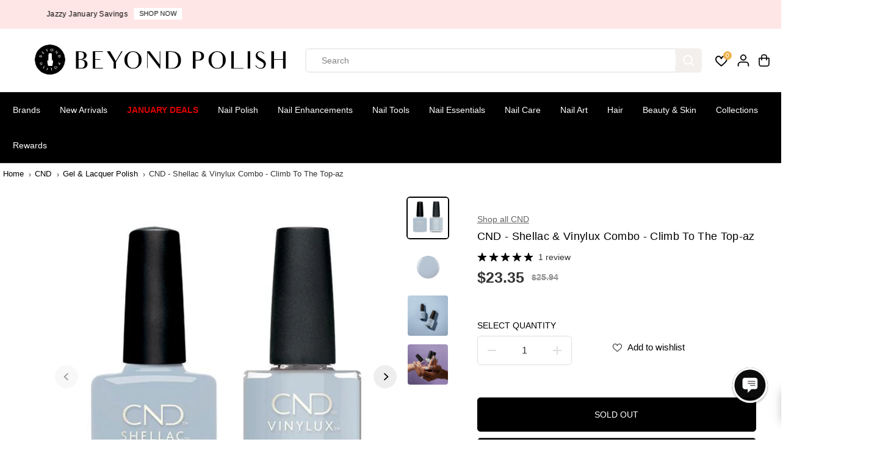

--- FILE ---
content_type: text/html; charset=utf-8
request_url: https://accounts.google.com/o/oauth2/postmessageRelay?parent=https%3A%2F%2Fwww.beyondpolish.com&jsh=m%3B%2F_%2Fscs%2Fabc-static%2F_%2Fjs%2Fk%3Dgapi.lb.en.OE6tiwO4KJo.O%2Fd%3D1%2Frs%3DAHpOoo_Itz6IAL6GO-n8kgAepm47TBsg1Q%2Fm%3D__features__
body_size: 165
content:
<!DOCTYPE html><html><head><title></title><meta http-equiv="content-type" content="text/html; charset=utf-8"><meta http-equiv="X-UA-Compatible" content="IE=edge"><meta name="viewport" content="width=device-width, initial-scale=1, minimum-scale=1, maximum-scale=1, user-scalable=0"><script src='https://ssl.gstatic.com/accounts/o/2580342461-postmessagerelay.js' nonce="OP7KJqK3-3R_M-kYaGzO_w"></script></head><body><script type="text/javascript" src="https://apis.google.com/js/rpc:shindig_random.js?onload=init" nonce="OP7KJqK3-3R_M-kYaGzO_w"></script></body></html>

--- FILE ---
content_type: text/javascript; charset=utf-8
request_url: https://www.beyondpolish.com/products/cnd-shellac-vinylux-combo-climb-to-the-top-az.js
body_size: 1566
content:
{"id":6899419906099,"title":"CND - Shellac \u0026 Vinylux Combo - Climb To The Top-az","handle":"cnd-shellac-vinylux-combo-climb-to-the-top-az","description":"\u003cp\u003eYou get peppier when the weather gets warmer, and this springy shade of pale blue will look great on your fingers and toes to reflect your lively mood. It is ideal for incorporating fashionable colors into the outfit. Additionally, this shade can go perfectly with orange, green, yellow, and purple hues. Match it with white nail art designs such as lines, stars, or waves for a more distinctive and trendy finish.\u003c\/p\u003e \u003cp\u003eGet ready to sense some deep gorgeous nail colors this spring with CND’s Shade Sense collection featuring six new shades ranging from muted purple matte to transparent light pink with a soft luster – and let’s not forget the bold golden-yellow hue inspired by the Citrine gemstone. But the fun doesn’t stop there – there’s also a light green shade with a creamy finish and a pale blue shade perfect for adding a pop of color to any outfit. The ultimate wow factor, there’s even a shade that reflects light like a rainbow thanks to its inspiration from the Opal gemstone. \u003c\/p\u003e \u003cp\u003eVINYLUX is a breakthrough polish that lasts for 7 days! There is no need for a base coat as it will negate the performance since the adhesives are already in the color coat. The patent pending technology works with natural light to create an enduring, long-lasting polish. While ordinary polishes deteriorate over time, VINYLUX dries naturally to a flawless finish and strengthens its resistance to chip over time.\u003c\/p\u003e \u003cp\u003eDirections:\u003c\/p\u003e \u003cul\u003e \u003cli\u003eYou can pre-treat dry or hard nails with CND Solar Oil cuticle treatment.\u003c\/li\u003e \u003cli\u003eApply two thin coats of Vinylux Weekly Polish.\u003c\/li\u003e \u003cli\u003eFinish with one coat of Vinylux Weekly Top Coat for extra durability and shine\u003c\/li\u003e \u003c\/ul\u003e \u003cp\u003eIngredients: Butyl Acetate, Ethyl Acetate, Nitrocellulose, Acetyl Tributyl Citrate, Isopropyl Alcohol, Adipic Acid\/Neopentyl Glycol\/Trimelitic Anhydride Copolymer, Glycidoxypropyl Silsequioxane, Titanium Dioxide, Stearalkonium Bentonite, N-Butyl Alcohol, Styrene\/Acrylates Copolymer, Benzophenone-1, Silica, Mica, Tin Oxide, CI 19140 (Yellow 5 Lake), CI 77510 (Ferric Ammonium Ferrocyanide), CI 77266 (Black 2)\u003c\/p\u003e","published_at":"2023-03-18T07:35:42-07:00","created_at":"2023-03-09T09:03:11-08:00","vendor":"CND","type":"Gel \u0026 Lacquer Polish","tags":["Blue","BP Sets","BPX","CND","CND Shade Sense Spring 2023 Collection","Creme","Featured Sets","Gel \u0026 Lacquer Polish","Group: Climb To The Topaz","Kit","Lacq + Gel","Longwear","Nail Set","Pastel","Preference: Vegan","Season","Spring","Summer Sale","TIER COMBO","Vegan"],"price":2335,"price_min":2335,"price_max":2335,"available":false,"price_varies":false,"compare_at_price":2594,"compare_at_price_min":2594,"compare_at_price_max":2594,"compare_at_price_varies":false,"variants":[{"id":41232607248435,"title":"Default Title","option1":"Default Title","option2":null,"option3":null,"sku":"CNDSV-437-CLIMB TO THE TOPAZ","requires_shipping":true,"taxable":true,"featured_image":null,"available":false,"name":"CND - Shellac \u0026 Vinylux Combo - Climb To The Top-az","public_title":null,"options":["Default Title"],"price":2335,"weight":100,"compare_at_price":2594,"inventory_quantity":0,"inventory_management":"shopify","inventory_policy":"deny","barcode":"CNDSV-437-CLIMB TO THE TOPAZ","quantity_rule":{"min":1,"max":null,"increment":1},"quantity_price_breaks":[],"requires_selling_plan":false,"selling_plan_allocations":[]}],"images":["\/\/cdn.shopify.com\/s\/files\/1\/0870\/2574\/files\/CND-Shellac-Vinylux-Combo-Climb-To-The-Top-az-Gel-Lacquer-Polish-at-Beyond-Polish.jpg?v=1715007463","\/\/cdn.shopify.com\/s\/files\/1\/0870\/2574\/files\/CND-Shellac-Vinylux-Combo-Climb-To-The-Top-az-Gel-Lacquer-Polish-at-Beyond-Polish-2.jpg?v=1715007468","\/\/cdn.shopify.com\/s\/files\/1\/0870\/2574\/files\/CND-Shellac-Vinylux-Combo-Climb-To-The-Top-az-Gel-Lacquer-Polish-at-Beyond-Polish-3.jpg?v=1715007473","\/\/cdn.shopify.com\/s\/files\/1\/0870\/2574\/files\/CND-Shellac-Vinylux-Combo-Climb-To-The-Top-az-Gel-Lacquer-Polish-at-Beyond-Polish-4.jpg?v=1715007477"],"featured_image":"\/\/cdn.shopify.com\/s\/files\/1\/0870\/2574\/files\/CND-Shellac-Vinylux-Combo-Climb-To-The-Top-az-Gel-Lacquer-Polish-at-Beyond-Polish.jpg?v=1715007463","options":[{"name":"Title","position":1,"values":["Default Title"]}],"url":"\/products\/cnd-shellac-vinylux-combo-climb-to-the-top-az","media":[{"alt":"CND - Shellac \u0026 Vinylux Combo - Climb To The Top-az - Gel \u0026 Lacquer Polish at Beyond Polish","id":23395388391475,"position":1,"preview_image":{"aspect_ratio":1.0,"height":600,"width":600,"src":"https:\/\/cdn.shopify.com\/s\/files\/1\/0870\/2574\/files\/CND-Shellac-Vinylux-Combo-Climb-To-The-Top-az-Gel-Lacquer-Polish-at-Beyond-Polish.jpg?v=1715007463"},"aspect_ratio":1.0,"height":600,"media_type":"image","src":"https:\/\/cdn.shopify.com\/s\/files\/1\/0870\/2574\/files\/CND-Shellac-Vinylux-Combo-Climb-To-The-Top-az-Gel-Lacquer-Polish-at-Beyond-Polish.jpg?v=1715007463","width":600},{"alt":"CND - Shellac \u0026 Vinylux Combo - Climb To The Top-az - Gel \u0026 Lacquer Polish at Beyond Polish","id":23395388522547,"position":2,"preview_image":{"aspect_ratio":1.0,"height":1458,"width":1458,"src":"https:\/\/cdn.shopify.com\/s\/files\/1\/0870\/2574\/files\/CND-Shellac-Vinylux-Combo-Climb-To-The-Top-az-Gel-Lacquer-Polish-at-Beyond-Polish-2.jpg?v=1715007468"},"aspect_ratio":1.0,"height":1458,"media_type":"image","src":"https:\/\/cdn.shopify.com\/s\/files\/1\/0870\/2574\/files\/CND-Shellac-Vinylux-Combo-Climb-To-The-Top-az-Gel-Lacquer-Polish-at-Beyond-Polish-2.jpg?v=1715007468","width":1458},{"alt":"CND - Shellac \u0026 Vinylux Combo - Climb To The Top-az - Gel \u0026 Lacquer Polish at Beyond Polish","id":23395388981299,"position":3,"preview_image":{"aspect_ratio":1.0,"height":600,"width":600,"src":"https:\/\/cdn.shopify.com\/s\/files\/1\/0870\/2574\/files\/CND-Shellac-Vinylux-Combo-Climb-To-The-Top-az-Gel-Lacquer-Polish-at-Beyond-Polish-3.jpg?v=1715007473"},"aspect_ratio":1.0,"height":600,"media_type":"image","src":"https:\/\/cdn.shopify.com\/s\/files\/1\/0870\/2574\/files\/CND-Shellac-Vinylux-Combo-Climb-To-The-Top-az-Gel-Lacquer-Polish-at-Beyond-Polish-3.jpg?v=1715007473","width":600},{"alt":"CND - Shellac \u0026 Vinylux Combo - Climb To The Top-az - Gel \u0026 Lacquer Polish at Beyond Polish","id":23395389243443,"position":4,"preview_image":{"aspect_ratio":1.002,"height":599,"width":600,"src":"https:\/\/cdn.shopify.com\/s\/files\/1\/0870\/2574\/files\/CND-Shellac-Vinylux-Combo-Climb-To-The-Top-az-Gel-Lacquer-Polish-at-Beyond-Polish-4.jpg?v=1715007477"},"aspect_ratio":1.002,"height":599,"media_type":"image","src":"https:\/\/cdn.shopify.com\/s\/files\/1\/0870\/2574\/files\/CND-Shellac-Vinylux-Combo-Climb-To-The-Top-az-Gel-Lacquer-Polish-at-Beyond-Polish-4.jpg?v=1715007477","width":600}],"requires_selling_plan":false,"selling_plan_groups":[]}

--- FILE ---
content_type: text/javascript; charset=utf-8
request_url: https://www.beyondpolish.com/products/cnd-shellac-vinylux-combo-climb-to-the-top-az.js
body_size: 1571
content:
{"id":6899419906099,"title":"CND - Shellac \u0026 Vinylux Combo - Climb To The Top-az","handle":"cnd-shellac-vinylux-combo-climb-to-the-top-az","description":"\u003cp\u003eYou get peppier when the weather gets warmer, and this springy shade of pale blue will look great on your fingers and toes to reflect your lively mood. It is ideal for incorporating fashionable colors into the outfit. Additionally, this shade can go perfectly with orange, green, yellow, and purple hues. Match it with white nail art designs such as lines, stars, or waves for a more distinctive and trendy finish.\u003c\/p\u003e \u003cp\u003eGet ready to sense some deep gorgeous nail colors this spring with CND’s Shade Sense collection featuring six new shades ranging from muted purple matte to transparent light pink with a soft luster – and let’s not forget the bold golden-yellow hue inspired by the Citrine gemstone. But the fun doesn’t stop there – there’s also a light green shade with a creamy finish and a pale blue shade perfect for adding a pop of color to any outfit. The ultimate wow factor, there’s even a shade that reflects light like a rainbow thanks to its inspiration from the Opal gemstone. \u003c\/p\u003e \u003cp\u003eVINYLUX is a breakthrough polish that lasts for 7 days! There is no need for a base coat as it will negate the performance since the adhesives are already in the color coat. The patent pending technology works with natural light to create an enduring, long-lasting polish. While ordinary polishes deteriorate over time, VINYLUX dries naturally to a flawless finish and strengthens its resistance to chip over time.\u003c\/p\u003e \u003cp\u003eDirections:\u003c\/p\u003e \u003cul\u003e \u003cli\u003eYou can pre-treat dry or hard nails with CND Solar Oil cuticle treatment.\u003c\/li\u003e \u003cli\u003eApply two thin coats of Vinylux Weekly Polish.\u003c\/li\u003e \u003cli\u003eFinish with one coat of Vinylux Weekly Top Coat for extra durability and shine\u003c\/li\u003e \u003c\/ul\u003e \u003cp\u003eIngredients: Butyl Acetate, Ethyl Acetate, Nitrocellulose, Acetyl Tributyl Citrate, Isopropyl Alcohol, Adipic Acid\/Neopentyl Glycol\/Trimelitic Anhydride Copolymer, Glycidoxypropyl Silsequioxane, Titanium Dioxide, Stearalkonium Bentonite, N-Butyl Alcohol, Styrene\/Acrylates Copolymer, Benzophenone-1, Silica, Mica, Tin Oxide, CI 19140 (Yellow 5 Lake), CI 77510 (Ferric Ammonium Ferrocyanide), CI 77266 (Black 2)\u003c\/p\u003e","published_at":"2023-03-18T07:35:42-07:00","created_at":"2023-03-09T09:03:11-08:00","vendor":"CND","type":"Gel \u0026 Lacquer Polish","tags":["Blue","BP Sets","BPX","CND","CND Shade Sense Spring 2023 Collection","Creme","Featured Sets","Gel \u0026 Lacquer Polish","Group: Climb To The Topaz","Kit","Lacq + Gel","Longwear","Nail Set","Pastel","Preference: Vegan","Season","Spring","Summer Sale","TIER COMBO","Vegan"],"price":2335,"price_min":2335,"price_max":2335,"available":false,"price_varies":false,"compare_at_price":2594,"compare_at_price_min":2594,"compare_at_price_max":2594,"compare_at_price_varies":false,"variants":[{"id":41232607248435,"title":"Default Title","option1":"Default Title","option2":null,"option3":null,"sku":"CNDSV-437-CLIMB TO THE TOPAZ","requires_shipping":true,"taxable":true,"featured_image":null,"available":false,"name":"CND - Shellac \u0026 Vinylux Combo - Climb To The Top-az","public_title":null,"options":["Default Title"],"price":2335,"weight":100,"compare_at_price":2594,"inventory_quantity":0,"inventory_management":"shopify","inventory_policy":"deny","barcode":"CNDSV-437-CLIMB TO THE TOPAZ","quantity_rule":{"min":1,"max":null,"increment":1},"quantity_price_breaks":[],"requires_selling_plan":false,"selling_plan_allocations":[]}],"images":["\/\/cdn.shopify.com\/s\/files\/1\/0870\/2574\/files\/CND-Shellac-Vinylux-Combo-Climb-To-The-Top-az-Gel-Lacquer-Polish-at-Beyond-Polish.jpg?v=1715007463","\/\/cdn.shopify.com\/s\/files\/1\/0870\/2574\/files\/CND-Shellac-Vinylux-Combo-Climb-To-The-Top-az-Gel-Lacquer-Polish-at-Beyond-Polish-2.jpg?v=1715007468","\/\/cdn.shopify.com\/s\/files\/1\/0870\/2574\/files\/CND-Shellac-Vinylux-Combo-Climb-To-The-Top-az-Gel-Lacquer-Polish-at-Beyond-Polish-3.jpg?v=1715007473","\/\/cdn.shopify.com\/s\/files\/1\/0870\/2574\/files\/CND-Shellac-Vinylux-Combo-Climb-To-The-Top-az-Gel-Lacquer-Polish-at-Beyond-Polish-4.jpg?v=1715007477"],"featured_image":"\/\/cdn.shopify.com\/s\/files\/1\/0870\/2574\/files\/CND-Shellac-Vinylux-Combo-Climb-To-The-Top-az-Gel-Lacquer-Polish-at-Beyond-Polish.jpg?v=1715007463","options":[{"name":"Title","position":1,"values":["Default Title"]}],"url":"\/products\/cnd-shellac-vinylux-combo-climb-to-the-top-az","media":[{"alt":"CND - Shellac \u0026 Vinylux Combo - Climb To The Top-az - Gel \u0026 Lacquer Polish at Beyond Polish","id":23395388391475,"position":1,"preview_image":{"aspect_ratio":1.0,"height":600,"width":600,"src":"https:\/\/cdn.shopify.com\/s\/files\/1\/0870\/2574\/files\/CND-Shellac-Vinylux-Combo-Climb-To-The-Top-az-Gel-Lacquer-Polish-at-Beyond-Polish.jpg?v=1715007463"},"aspect_ratio":1.0,"height":600,"media_type":"image","src":"https:\/\/cdn.shopify.com\/s\/files\/1\/0870\/2574\/files\/CND-Shellac-Vinylux-Combo-Climb-To-The-Top-az-Gel-Lacquer-Polish-at-Beyond-Polish.jpg?v=1715007463","width":600},{"alt":"CND - Shellac \u0026 Vinylux Combo - Climb To The Top-az - Gel \u0026 Lacquer Polish at Beyond Polish","id":23395388522547,"position":2,"preview_image":{"aspect_ratio":1.0,"height":1458,"width":1458,"src":"https:\/\/cdn.shopify.com\/s\/files\/1\/0870\/2574\/files\/CND-Shellac-Vinylux-Combo-Climb-To-The-Top-az-Gel-Lacquer-Polish-at-Beyond-Polish-2.jpg?v=1715007468"},"aspect_ratio":1.0,"height":1458,"media_type":"image","src":"https:\/\/cdn.shopify.com\/s\/files\/1\/0870\/2574\/files\/CND-Shellac-Vinylux-Combo-Climb-To-The-Top-az-Gel-Lacquer-Polish-at-Beyond-Polish-2.jpg?v=1715007468","width":1458},{"alt":"CND - Shellac \u0026 Vinylux Combo - Climb To The Top-az - Gel \u0026 Lacquer Polish at Beyond Polish","id":23395388981299,"position":3,"preview_image":{"aspect_ratio":1.0,"height":600,"width":600,"src":"https:\/\/cdn.shopify.com\/s\/files\/1\/0870\/2574\/files\/CND-Shellac-Vinylux-Combo-Climb-To-The-Top-az-Gel-Lacquer-Polish-at-Beyond-Polish-3.jpg?v=1715007473"},"aspect_ratio":1.0,"height":600,"media_type":"image","src":"https:\/\/cdn.shopify.com\/s\/files\/1\/0870\/2574\/files\/CND-Shellac-Vinylux-Combo-Climb-To-The-Top-az-Gel-Lacquer-Polish-at-Beyond-Polish-3.jpg?v=1715007473","width":600},{"alt":"CND - Shellac \u0026 Vinylux Combo - Climb To The Top-az - Gel \u0026 Lacquer Polish at Beyond Polish","id":23395389243443,"position":4,"preview_image":{"aspect_ratio":1.002,"height":599,"width":600,"src":"https:\/\/cdn.shopify.com\/s\/files\/1\/0870\/2574\/files\/CND-Shellac-Vinylux-Combo-Climb-To-The-Top-az-Gel-Lacquer-Polish-at-Beyond-Polish-4.jpg?v=1715007477"},"aspect_ratio":1.002,"height":599,"media_type":"image","src":"https:\/\/cdn.shopify.com\/s\/files\/1\/0870\/2574\/files\/CND-Shellac-Vinylux-Combo-Climb-To-The-Top-az-Gel-Lacquer-Polish-at-Beyond-Polish-4.jpg?v=1715007477","width":600}],"requires_selling_plan":false,"selling_plan_groups":[]}